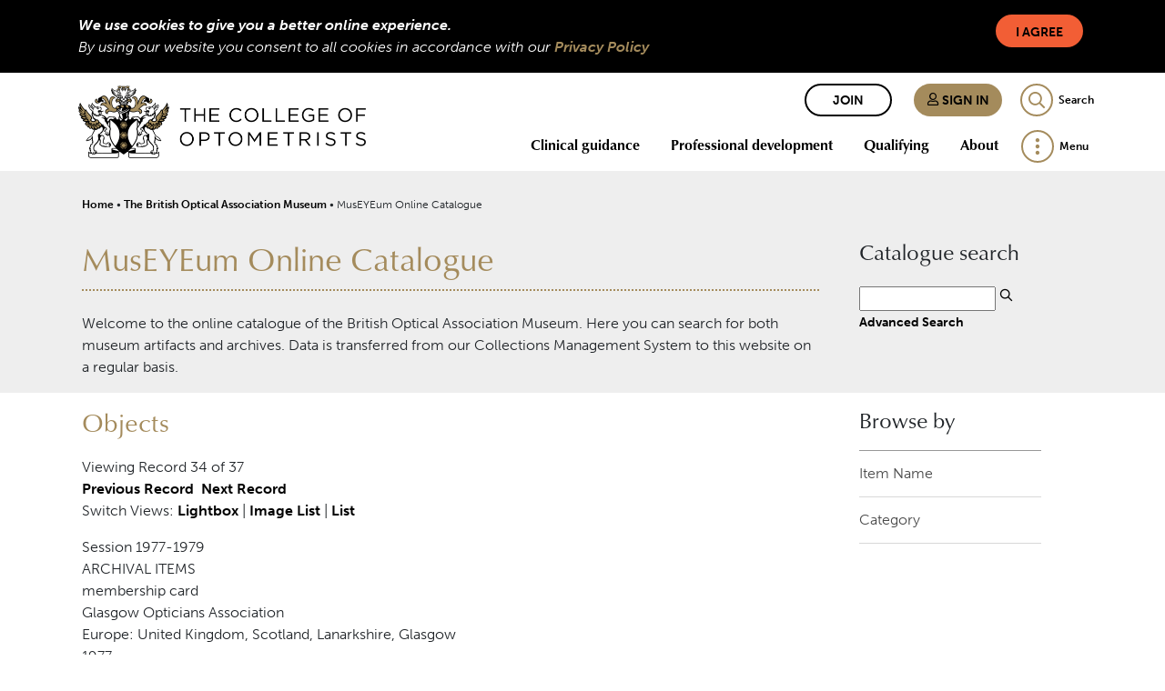

--- FILE ---
content_type: text/html; charset=UTF-8
request_url: https://museyeum.org/detail.php?module=objects&type=browse&id=19&term=membership+card&kv=23909&record=33&page=1
body_size: 5469
content:
<!DOCTYPE HTML>

<html>
    <head>
        <title>The College of Optometrists</title>
        <link rel="stylesheet" type="text/css" href="https://museyeum.org/templates/boam3/stylesheet.css" />
        <link rel="stylesheet" href="https://use.typekit.net/cva8lvw.css">
		<link rel="preload" href="templates/boam3/icomoon.ttf?m0gz11" as="font" crossorigin="anonymous">
		<link rel="stylesheet" href="templates/boam3/main.css?t=132808322880000000">
		<script src="templates/boam3//libs.js?t=132823962360000000"></script>
		<script src="templates/boam3//main.js?t=132823962360000000"></script>
		<script type="text/JavaScript" src="javascript.js"></script>
        <meta http-equiv="Content-Type" content="text/html; charset=UTF-8" />
        <base href="https://museyeum.org/" target="_top">

	<!-- Global site tag (gtag.js) - Google Analytics -->
	<script async src="https://www.googletagmanager.com/gtag/js?id=UA-2177699-2"></script>
	<script>
		window.dataLayer = window.dataLayer || [];
		function gtag()	{dataLayer.push(arguments);}
		gtag('js', new Date());

		gtag('config', 'UA-2177699-2');
	</script>

    </head>
    <body>    
		<div class="cookie-consent-bar bg-dark text-light d-none">
			<div class="container p-2">
				<button class="btn btn-default btn-sm float-right ml-4" id="consent">I Agree</button>
				<div class="font-italic font-weight-bold">We use cookies to give you a better online experience.</div>
				<div class="font-italic">By using our website you consent to all cookies in accordance with our <a href="https://www.college-optometrists.org/privacy-and-cookies-policy">Privacy Policy</a></div>
			</div>
		</div>
        <nav class="header-main">
			<div class="container">

				<div class="brand js-search-logos">
					<div class="logos">
						<a href="https://www.college-optometrists.org/" title="Homepage" class="logo-unscrolled">
							<img src="templates/boam3/coo_logo_text_white.png" alt="College Of Optometrists" height="80" width="316">
						</a>
						<a href="https://www.college-optometrists.org/" title="Homepage" class="logo-scrolled">
							<img src="templates/boam3/coo_logo_transparent.png" alt="College Of Optometrists" height="80" width="100">
						</a>
					</div>
					<div class="mobile-logos">
						<a href="https://www.college-optometrists.org/" title="Homepage" class="logo-unscrolled">
							<img src="templates/boam3/coo_logo_text_white.png" alt="College Of Optometrists">
						</a>
						<a href="https://www.college-optometrists.org/" title="Homepage" class="logo-scrolled">
							<img src="templates/boam3/coo_logo_transparent.png" alt="College Of Optometrists">
						</a>
					</div>
				</div>

				<div class="top-row">
						<a href="https://www.college-optometrists.org/join-the-college-today" class="btn btn-sm btn-outline-dark mr-2 d-none d-lg-inline-block">Join</a>
						<a href="https://www.college-optometrists.org/account/signin" class="btn btn-sm btn-primary mr-2 d-none d-lg-inline-block">
							<i class="ico-user"></i>
							Sign in
						</a>
						<a href="https://www.college-optometrists.org/account/signin" class="cbtn cbtn-user cbtn-primary d-inline-block d-lg-none" title="My college"></a>


					<div class="js-search search">
						<form action="https://www.college-optometrists.org/search" id="siteSearch">
							<input id="header_search" placeholder="Enter your search here" name="search">
							<label for="header_search" class="d-none">Search</label>
						</form>
					</div>
					<a href="#" class="cbtn cbtn-search cbtn-outline-primary js-search-control search-control">
						<span class="d-none d-lg-inline-block">Search</span>
					</a>

				</div>

				<div class="bottom-row">
					<div class="navbar-expand">
						<ul class="navbar-nav navbar-header none">
				<li class="hide-scrolled nav-item dropdown d-none d-lg-inline-block">
					<a class="nav-link dropdown-toggle " href="https://www.college-optometrists.org/Clinical-guidance" target="" data-toggle="dropdown" aria-haspopup="true" aria-expanded="false">Clinical guidance</a>

					<div class="dropdown-menu navigation animate headerSlideIn">
						<ul class="nav-dropdown circle">
				<li class="nav-item">
					<a class="nav-link " href="https://www.college-optometrists.org/Clinical-guidance/Guidance" target="">Guidance for Professional Practice</a>
				</li>
				<li class="nav-item">
					<a class="nav-link " href="https://www.college-optometrists.org/Clinical-guidance/COVID-19-clinical-guidance" target="">COVID-19 clinical guidance</a>
				</li>
				<li class="nav-item">
					<a class="nav-link " href="https://www.college-optometrists.org/Clinical-guidance/Clinical-Management-Guidelines" target="">Clinical Management Guidelines</a>
				</li>
				<li class="nav-item">
					<a class="nav-link " href="https://www.college-optometrists.org/Clinical-guidance/Optometrists-Formulary" target="">Optometrists' Formulary</a>
				</li>
				<li class="nav-item">
					<a class="nav-link " href="https://www.college-optometrists.org/Clinical-guidance/Clinical-advisers" target="">Clinical advisers</a>
				</li>
				<li class="nav-item">
					<a class="nav-link " href="https://www.college-optometrists.org/Clinical-guidance/Clinical-files" target="">Clinical files</a>
				</li>
				<li class="nav-item">
					<a class="nav-link " href="https://www.college-optometrists.org/Clinical-guidance/Guidance-for-therapeutics" target="">Guidance for therapeutics</a>
				</li>
				<li class="nav-item">
					<a class="nav-link " href="https://www.college-optometrists.org/Clinical-guidance/Supplementary-guidance" target="">Supplementary guidance</a>
				</li>
				<li class="nav-item">
					<a class="nav-link " href="https://www.college-optometrists.org/Clinical-guidance/Using-Evidence-in-Practice" target="">Using Evidence in Practice</a>
				</li>
				<li class="nav-item">
					<a class="nav-link " href="https://www.college-optometrists.org/Clinical-guidance/Position-statements" target="">Position statements</a>
				</li>
				<li class="nav-item">
					<a class="nav-link " href="https://www.college-optometrists.org/Clinical-guidance/Ethical-Scenarios" target="">Ethical scenarios</a>
				</li>
						</ul>
					</div>
				</li>
				<li class="hide-scrolled nav-item dropdown d-none d-lg-inline-block">
					<a class="nav-link dropdown-toggle " href="https://www.college-optometrists.org/Professional-development" target="" data-toggle="dropdown" aria-haspopup="true" aria-expanded="false">Professional development</a>

					<div class="dropdown-menu navigation animate headerSlideIn">
						<ul class="nav-dropdown circle">
				<li class="nav-item">
					<a class="nav-link " href="https://www.college-optometrists.org/Professional-development/Online-learning" target="">Online learning</a>
				</li>
				<li class="nav-item">
					<a class="nav-link " href="https://www.college-optometrists.org/Professional-development/Events" target="">Events</a>
				</li>
				<li class="nav-item">
					<a class="nav-link " href="https://www.college-optometrists.org/Professional-development/Higher-qualifications" target="">Higher qualifications</a>
				</li>
				<li class="nav-item">
					<a class="nav-link " href="https://www.college-optometrists.org/Professional-development/Independent-prescribing-(IP)-qualification" target="">Independent prescribing (IP) qualification</a>
				</li>
				<li class="nav-item">
					<a class="nav-link " href="https://www.college-optometrists.org/Professional-development/Fellowship-by-Portfolio" target="">Fellowship by Portfolio</a>
				</li>
				<li class="nav-item">
					<a class="nav-link " href="https://www.college-optometrists.org/Professional-development/Library-and-information-services" target="">Library and information services</a>
				</li>
				<li class="nav-item">
					<a class="nav-link " href="https://www.college-optometrists.org/Professional-development/Compassion-in-practice" target="">Compassion in practice</a>
				</li>
				<li class="nav-item">
					<a class="nav-link " href="https://www.college-optometrists.org/Professional-development/Financial-support-for-College-members-undertaking" target="">Financial support for College members undertaking research</a>
				</li>
				<li class="nav-item">
					<a class="nav-link " href="https://www.college-optometrists.org/Professional-development/Peer-discussion-and-peer-review" target="">Peer discussion and peer review</a>
				</li>
				<li class="nav-item">
					<a class="nav-link " href="https://www.college-optometrists.org/Professional-development/Taking-a-career-break" target="">Taking a career break</a>
				</li>
				<li class="nav-item">
					<a class="nav-link " href="https://www.college-optometrists.org/Professional-development/CET-cycle-2019-2021" target="">CET cycle 2019-2021</a>
				</li>
				<li class="nav-item">
					<a class="nav-link " href="https://www.college-optometrists.org/Professional-development/DOCET-distance-learning" target="">DOCET distance learning</a>
				</li>
						</ul>
					</div>
				</li>
				<li class="hide-scrolled nav-item dropdown d-none d-lg-inline-block">
					<a class="nav-link dropdown-toggle " href="https://www.college-optometrists.org/Qualifying" target="" data-toggle="dropdown" aria-haspopup="true" aria-expanded="false">Qualifying</a>

					<div class="dropdown-menu navigation animate headerSlideIn">
						<ul class="nav-dropdown circle">
				<li class="nav-item">
					<a class="nav-link " href="https://www.college-optometrists.org/Qualifying/A-career-in-optometry" target="">A career in optometry</a>
				</li>
				<li class="nav-item">
					<a class="nav-link " href="https://www.college-optometrists.org/Qualifying/Optometry-students" target="">Optometry students</a>
				</li>
				<li class="nav-item">
					<a class="nav-link " href="https://www.college-optometrists.org/Qualifying/Scheme-for-Registration" target="">Scheme for Registration</a>
				</li>
				<li class="nav-item">
					<a class="nav-link " href="https://www.college-optometrists.org/Qualifying/International-pre-registration-trainees" target="">International pre-registration trainees</a>
				</li>
				<li class="nav-item">
					<a class="nav-link " href="https://www.college-optometrists.org/Qualifying/The-Education-Strategic-Review" target="">The Education Strategic Review</a>
				</li>
				<li class="nav-item">
					<a class="nav-link " href="https://www.college-optometrists.org/Qualifying/Sector-Partnership-for-Optical-Knowledge-and-Educa" target="">Sector Partnership for Optical Knowledge and Education (SPOKE)</a>
				</li>
						</ul>
					</div>
				</li>
				<li class="hide-scrolled nav-item dropdown d-none d-lg-inline-block">
					<a class="nav-link dropdown-toggle " href="https://www.college-optometrists.org/About" target="" data-toggle="dropdown" aria-haspopup="true" aria-expanded="false">About</a>

					<div class="dropdown-menu navigation animate headerSlideIn">
						<ul class="nav-dropdown circle">
				<li class="nav-item">
					<a class="nav-link " href="https://www.college-optometrists.org/About/Who-we-are" target="">Who we are</a>
				</li>
				<li class="nav-item">
					<a class="nav-link " href="https://www.college-optometrists.org/About/Work-for-us" target="">Work for us</a>
				</li>
				<li class="nav-item">
					<a class="nav-link " href="https://www.college-optometrists.org/About/Life-and-Honorary-Fellowship-(FCOptom)" target="">Life and Honorary Fellowship (FCOptom)</a>
				</li>
				<li class="nav-item">
					<a class="nav-link " href="https://www.college-optometrists.org/About/Research-Excellence-Awards" target="">Research Excellence Awards</a>
				</li>
				<li class="nav-item">
					<a class="nav-link " href="https://www.college-optometrists.org/About/Member-Code-of-Conduct" target="">Member Code of Conduct</a>
				</li>
				<li class="nav-item dropdown-submenu">
					<a class="nav-link collapsed " href="https://www.college-optometrists.org/About/Governance-and-groups" target="" data-toggle="collapse" data-target="#collapse-b1327392-c329-4d54-8a9d-763826d7d414">Governance and groups</a>

					<div class="navigation-child collapse " id="collapse-b1327392-c329-4d54-8a9d-763826d7d414">
						<ul class="nav-dropdown square">
				<li class="nav-item">
					<a class="nav-link " href="https://www.college-optometrists.org/About/Governance-and-groups/Board-of-Trustees" target="">Board of Trustees</a>
				</li>
				<li class="nav-item">
					<a class="nav-link " href="https://www.college-optometrists.org/About/Governance-and-groups/College-Council" target="">College Council</a>
				</li>
				<li class="nav-item">
					<a class="nav-link " href="https://www.college-optometrists.org/About/Governance-and-groups/College-Committees" target="">College Committees</a>
				</li>
				<li class="nav-item">
					<a class="nav-link " href="https://www.college-optometrists.org/About/Governance-and-groups/Reference-groups" target="">Reference groups</a>
				</li>
						</ul>
					</div>
				</li>
				<li class="nav-item">
					<a class="nav-link " href="https://www.college-optometrists.org/About/Media-enquiries" target="">Media enquiries</a>
				</li>
				<li class="nav-item">
					<a class="nav-link " href="https://www.college-optometrists.org/About/The-Benevolent-Fund" target="">The Benevolent Fund</a>
				</li>
				<li class="nav-item">
					<a class="nav-link " href="https://www.college-optometrists.org/About/Expert-witnesses" target="">Expert witnesses</a>
				</li>
						</ul>
					</div>
				</li>
							<li class="main-menu dropdown">
								<a class="dropdown-toggle cbtn cbtn-menu cbtn-outline-primary d-none d-lg-block" href="#" data-toggle="dropdown">
									<span class="main-menu-menu">Menu</span>
									<span class="d-none main-menu-close">Close</span>
								</a>

								<a class="dropdown-toggle cbtn cbtn-menu cbtn-outline-primary d-lg-none" href="#" data-toggle="collapse" data-target=".collapse-mobile-nav">
									<span class="d-none main-menu-menu">Menu</span>
								</a>

								<div class="dropdown-menu navigation animate menuSlideIn" id="desktop-nav">
									<ul class="nav-dropdown circle">
				<li class="nav-item">
					<a class="nav-link " href="https://www.college-optometrists.org/News" target="">News</a>
				</li>
				<li class="nav-item">
					<a class="nav-link " href="https://www.college-optometrists.org/Jobs-board" target="">Jobs board</a>
				</li>
				<li class="nav-item">
					<a class="nav-link " href="https://www.college-optometrists.org/Get-the-College-app" target="">Get the College app</a>
				</li>
				<li class="nav-item">
					<a class="nav-link " href="https://www.college-optometrists.org/Member-resources" target="">Member resources</a>
				</li>
				<li class="nav-item">
					<a class="nav-link " href="https://www.college-optometrists.org/Patient-resources" target="">Patient resources</a>
				</li>
				<li class="nav-item">
					<a class="nav-link " href="https://www.college-optometrists.org/Acuity" target="">Acuity</a>
				</li>
				<li class="nav-item">
					<a class="nav-link " href="https://www.college-optometrists.org/Optometry-in-Practice" target="">Optometry In Practice</a>
				</li>
				<li class="nav-item">
					<a class="nav-link " href="https://www.college-optometrists.org/Ophthalmic-and-Physiological-Optics-(OPO)" target="">Ophthalmic and Physiological Optics (OPO)</a>
				</li>
				<li class="nav-item">
					<a class="nav-link " href="https://www.college-optometrists.org/Podcasts" target="">Podcasts</a>
				</li>
				<li class="nav-item">
					<a class="nav-link " href="https://www.college-optometrists.org/Wellbeing" target="">Wellbeing</a>
				</li>
				<li class="nav-item">
					<a class="nav-link active" href="https://www.college-optometrists.org/The-British-Optical-Association-Museum" target="">The British Optical Association Museum</a>
				</li>
				<li class="nav-item">
					<a class="nav-link " href="https://www.college-optometrists.org/Clinical-Council-for-Eye-Health-Commissioning-(CCE" target="">Clinical Council for Eye Health Commissioning (CCEHC)</a>
				</li>
				<li class="nav-item">
					<a class="nav-link " href="https://www.college-optometrists.org/Make-an-enquiry" target="">Contact us</a>
				</li>
									</ul>
								</div>
							</li>
						</ul>
					</div>
				</div>
			</div>
		</nav>
        <div class="mobile-navigation">
			<div class="collapse navigation animate menuSlideIn collapse-mobile-nav">
				<div class="container">
					<div class="d-lg-none my-1 mobile-nav-buttons">
							<a href="https://www.college-optometrists.org//join-the-college-today" class="btn btn-sm btn-secondary mr-2">Join</a>
							<a href="https://www.college-optometrists.org//account/signin" class="btn btn-sm btn-primary mr-2">
								<i class="ico-user"></i>
								Sign in
							</a>
					</div>

					<ul class="nav-dropdown disc">
				<li class="nav-item dropdown-submenu d-block d-lg-none">
					<a class="nav-link collapsed " href="https://www.college-optometrists.org//Clinical-guidance" target="" data-toggle="collapse" data-target="#collapse-e703e02a-c140-46be-839b-afb75e42c294">Clinical guidance</a>

					<div class="navigation-child collapse " id="collapse-e703e02a-c140-46be-839b-afb75e42c294">
						<ul class="nav-dropdown circle">
				<li class="nav-item">
					<a class="nav-link " href="https://www.college-optometrists.org//Clinical-guidance/Guidance" target="">Guidance for Professional Practice</a>
				</li>
				<li class="nav-item">
					<a class="nav-link " href="https://www.college-optometrists.org//Clinical-guidance/COVID-19-clinical-guidance" target="">COVID-19 clinical guidance</a>
				</li>
				<li class="nav-item">
					<a class="nav-link " href="https://www.college-optometrists.org//Clinical-guidance/Clinical-Management-Guidelines" target="">Clinical Management Guidelines</a>
				</li>
				<li class="nav-item">
					<a class="nav-link " href="https://www.college-optometrists.org//Clinical-guidance/Optometrists-Formulary" target="">Optometrists' Formulary</a>
				</li>
				<li class="nav-item">
					<a class="nav-link " href="https://www.college-optometrists.org//Clinical-guidance/Clinical-advisers" target="">Clinical advisers</a>
				</li>
				<li class="nav-item">
					<a class="nav-link " href="https://www.college-optometrists.org/Clinical-guidance/Clinical-files" target="">Clinical files</a>
				</li>
				<li class="nav-item">
					<a class="nav-link " href="https://www.college-optometrists.org/Clinical-guidance/Guidance-for-therapeutics" target="">Guidance for therapeutics</a>
				</li>
				<li class="nav-item">
					<a class="nav-link " href="https://www.college-optometrists.org/Clinical-guidance/Supplementary-guidance" target="">Supplementary guidance</a>
				</li>
				<li class="nav-item">
					<a class="nav-link " href="https://www.college-optometrists.org/Clinical-guidance/Using-Evidence-in-Practice" target="">Using Evidence in Practice</a>
				</li>
				<li class="nav-item">
					<a class="nav-link " href="https://www.college-optometrists.org/Clinical-guidance/Position-statements" target="">Position statements</a>
				</li>
				<li class="nav-item">
					<a class="nav-link " href="https://www.college-optometrists.org/Clinical-guidance/Ethical-Scenarios" target="">Ethical scenarios</a>
				</li>
						</ul>
					</div>
				</li>
				<li class="nav-item dropdown-submenu d-block d-lg-none">
					<a class="nav-link collapsed " href="https://www.college-optometrists.org/Professional-development" target="" data-toggle="collapse" data-target="#collapse-671c513e-fee5-4a0f-b2a9-fb2382350c9c">Professional development</a>

					<div class="navigation-child collapse " id="collapse-671c513e-fee5-4a0f-b2a9-fb2382350c9c">
						<ul class="nav-dropdown circle">
				<li class="nav-item">
					<a class="nav-link " href="https://www.college-optometrists.org/Professional-development/Online-learning" target="">Online learning</a>
				</li>
				<li class="nav-item">
					<a class="nav-link " href="https://www.college-optometrists.org/Professional-development/Events" target="">Events</a>
				</li>
				<li class="nav-item">
					<a class="nav-link " href="https://www.college-optometrists.org/Professional-development/Higher-qualifications" target="">Higher qualifications</a>
				</li>
				<li class="nav-item">
					<a class="nav-link " href="https://www.college-optometrists.org/Professional-development/Independent-prescribing-(IP)-qualification" target="">Independent prescribing (IP) qualification</a>
				</li>
				<li class="nav-item">
					<a class="nav-link " href="https://www.college-optometrists.org/Professional-development/Fellowship-by-Portfolio" target="">Fellowship by Portfolio</a>
				</li>
				<li class="nav-item">
					<a class="nav-link " href="https://www.college-optometrists.org/Professional-development/Library-and-information-services" target="">Library and information services</a>
				</li>
				<li class="nav-item">
					<a class="nav-link " href="https://www.college-optometrists.org/Professional-development/Compassion-in-practice" target="">Compassion in practice</a>
				</li>
				<li class="nav-item">
					<a class="nav-link " href="https://www.college-optometrists.org/Professional-development/Financial-support-for-College-members-undertaking" target="">Financial support for College members undertaking research</a>
				</li>
				<li class="nav-item">
					<a class="nav-link " href="https://www.college-optometrists.org/Professional-development/Peer-discussion-and-peer-review" target="">Peer discussion and peer review</a>
				</li>
				<li class="nav-item">
					<a class="nav-link " href="https://www.college-optometrists.org/Professional-development/Taking-a-career-break" target="">Taking a career break</a>
				</li>
				<li class="nav-item">
					<a class="nav-link " href="https://www.college-optometrists.org/Professional-development/CET-cycle-2019-2021" target="">CET cycle 2019-2021</a>
				</li>
				<li class="nav-item">
					<a class="nav-link " href="https://www.college-optometrists.org/Professional-development/DOCET-distance-learning" target="">DOCET distance learning</a>
				</li>
						</ul>
					</div>
				</li>
				<li class="nav-item dropdown-submenu d-block d-lg-none">
					<a class="nav-link collapsed " href="https://www.college-optometrists.org/Qualifying" target="" data-toggle="collapse" data-target="#collapse-138e7b6e-3850-4e36-a8de-2d48c4cfa4d1">Qualifying</a>

					<div class="navigation-child collapse " id="collapse-138e7b6e-3850-4e36-a8de-2d48c4cfa4d1">
						<ul class="nav-dropdown circle">
				<li class="nav-item">
					<a class="nav-link " href="https://www.college-optometrists.org/Qualifying/A-career-in-optometry" target="">A career in optometry</a>
				</li>
				<li class="nav-item">
					<a class="nav-link " href="https://www.college-optometrists.org/Qualifying/Optometry-students" target="">Optometry students</a>
				</li>
				<li class="nav-item">
					<a class="nav-link " href="https://www.college-optometrists.org/Qualifying/Scheme-for-Registration" target="">Scheme for Registration</a>
				</li>
				<li class="nav-item">
					<a class="nav-link " href="https://www.college-optometrists.org/Qualifying/International-pre-registration-trainees" target="">International pre-registration trainees</a>
				</li>
				<li class="nav-item">
					<a class="nav-link " href="https://www.college-optometrists.org/Qualifying/Assessors-and-Examiners" target="">Assessors and Examiners</a>
				</li>
				<li class="nav-item">
					<a class="nav-link " href="https://www.college-optometrists.org/Qualifying/The-Education-Strategic-Review" target="">The Education Strategic Review</a>
				</li>
				<li class="nav-item">
					<a class="nav-link " href="https://www.college-optometrists.org/Qualifying/Sector-Partnership-for-Optical-Knowledge-and-Educa" target="">Sector Partnership for Optical Knowledge and Education (SPOKE)</a>
				</li>
						</ul>
					</div>
				</li>
				<li class="nav-item dropdown-submenu d-block d-lg-none">
					<a class="nav-link collapsed " href="https://www.college-optometrists.org/About" target="" data-toggle="collapse" data-target="#collapse-64d23508-a353-4bf7-aff8-1915cfc59c99">About</a>

					<div class="navigation-child collapse " id="collapse-64d23508-a353-4bf7-aff8-1915cfc59c99">
						<ul class="nav-dropdown circle">
				<li class="nav-item">
					<a class="nav-link " href="https://www.college-optometrists.org/About/Who-we-are" target="">Who we are</a>
				</li>
				<li class="nav-item">
					<a class="nav-link " href="https://www.college-optometrists.org/About/Work-for-us" target="">Work for us</a>
				</li>
				<li class="nav-item">
					<a class="nav-link " href="https://www.college-optometrists.org/About/Life-and-Honorary-Fellowship-(FCOptom)" target="">Life and Honorary Fellowship (FCOptom)</a>
				</li>
				<li class="nav-item">
					<a class="nav-link " href="https://www.college-optometrists.org/About/Research-Excellence-Awards" target="">Research Excellence Awards</a>
				</li>
				<li class="nav-item">
					<a class="nav-link " href="https://www.college-optometrists.org/About/Member-Code-of-Conduct" target="">Member Code of Conduct</a>
				</li>
				<li class="nav-item dropdown-submenu">
					<a class="nav-link collapsed " href="https://www.college-optometrists.org/About/Governance-and-groups" target="" data-toggle="collapse" data-target="#collapse-a41e9237-2102-47fb-b7d3-61f2afe0ed43">Governance and groups</a>

					<div class="navigation-child collapse " id="collapse-a41e9237-2102-47fb-b7d3-61f2afe0ed43">
						<ul class="nav-dropdown square">
				<li class="nav-item">
					<a class="nav-link " href="https://www.college-optometrists.org/About/Governance-and-groups/Board-of-Trustees" target="">Board of Trustees</a>
				</li>
				<li class="nav-item">
					<a class="nav-link " href="https://www.college-optometrists.org/About/Governance-and-groups/College-Council" target="">College Council</a>
				</li>
				<li class="nav-item">
					<a class="nav-link " href="https://www.college-optometrists.org/About/Governance-and-groups/College-Committees" target="">College Committees</a>
				</li>
				<li class="nav-item">
					<a class="nav-link " href="https://www.college-optometrists.org/About/Governance-and-groups/Reference-groups" target="">Reference groups</a>
				</li>
						</ul>
					</div>
				</li>
				<li class="nav-item">
					<a class="nav-link " href="https://www.college-optometrists.org/About/Media-enquiries" target="">Media enquiries</a>
				</li>
				<li class="nav-item">
					<a class="nav-link " href="https://www.college-optometrists.org/About/The-Benevolent-Fund" target="">The Benevolent Fund</a>
				</li>
				<li class="nav-item">
					<a class="nav-link " href="https://www.college-optometrists.org/About/Expert-witnesses" target="">Expert witnesses</a>
				</li>
						</ul>
					</div>
				</li>
								<li class="nav-item">
					<a class="nav-link " href="https://www.college-optometrists.org/News" target="">News</a>
				</li>
				<li class="nav-item">
					<a class="nav-link " href="https://www.college-optometrists.org/Jobs-board" target="">Jobs board</a>
				</li>
				<li class="nav-item">
					<a class="nav-link " href="https://www.college-optometrists.org/Get-the-College-app" target="">Get the College app</a>
				</li>
				<li class="nav-item">
					<a class="nav-link " href="https://www.college-optometrists.org/Member-resources" target="">Member resources</a>
				</li>
				<li class="nav-item">
					<a class="nav-link " href="https://www.college-optometrists.org/Patient-resources" target="">Patient resources</a>
				</li>
				<li class="nav-item">
					<a class="nav-link " href="https://www.college-optometrists.org/Acuity" target="">Acuity</a>
				</li>
				<li class="nav-item">
					<a class="nav-link " href="https://www.college-optometrists.org/Optometry-in-Practice" target="">Optometry In Practice</a>
				</li>
				<li class="nav-item">
					<a class="nav-link " href="https://www.college-optometrists.org/Ophthalmic-and-Physiological-Optics-(OPO)" target="">Ophthalmic and Physiological Optics (OPO)</a>
				</li>
				<li class="nav-item">
					<a class="nav-link " href="https://www.college-optometrists.org/Podcasts" target="">Podcasts</a>
				</li>
				<li class="nav-item">
					<a class="nav-link " href="https://www.college-optometrists.org/Wellbeing" target="">Wellbeing</a>
				</li>
				<li class="nav-item">
					<a class="nav-link " href="https://www.college-optometrists.org/The-British-Optical-Association-Museum" target="">The British Optical Association Museum</a>
				</li>
				<li class="nav-item">
					<a class="nav-link " href="https://www.college-optometrists.org/Clinical-Council-for-Eye-Health-Commissioning-(CCE" target="">Clinical Council for Eye Health Commissioning (CCEHC)</a>
				</li>
				<li class="nav-item">
					<a class="nav-link " href="https://www.college-optometrists.org/Make-an-enquiry" target="">Contact us</a>
				</li>
					</ul>

				</div>
			</div>
		</div>
        <div id ="summaryWrapper">
            <div id="summary">
                
                <div id="breadcrumbs">
                    <a href="https://www.college-optometrists.org/">Home</a> • 
                    <a href="https://www.college-optometrists.org/the-british-optical-association-museum">The British Optical Association Museum</a> • 
                    MusEYEum Online Catalogue
                </div>

                <div class="leftcol">
                    <h1>MusEYEum Online Catalogue</h1>
                    <p><p>Welcome to the online catalogue of the British Optical Association Museum. Here you can search for both museum artifacts and archives. Data is transferred from our Collections Management System to this website on a regular basis.</p>
</p>                </div>

                <div id="basicsearch" class="rightcol">
                    <h3>Catalogue search</h3>
                    <form method="GET" action="results.php">
                        <input type="text" name="term" value="" id="navsearch">
                        <input type="hidden" name="module" value="objects">
                        <input type="hidden" name="type" value="keyword">
                        <input id="basicsearch-icon" type="image" src="templates/boam3/search.png" alt="submit search" />
                        <br /><a href="search.php?module=objects">Advanced Search</a>
                    </form>
                </div> 

            </div>
        </div>
        
        <main role="main">

    
        <div id="contentWrapper" class="leftcol">
            <div id="content">

            <p></p><h2>Objects</h2>Viewing Record 34 of 37<br /><a href='detail.php?module=objects&amp;type=browse&amp;id=19&amp;term=membership+card&amp;kv=25205&amp;record=32&amp;page=1' class='inactive' >Previous Record</a>&nbsp;&nbsp;<a href='detail.php?module=objects&amp;type=browse&amp;id=19&amp;term=membership+card&amp;kv=23908&amp;record=34&amp;page=1' class='inactive' >Next Record</a>    <br />Switch Views: <a href="results.php?module=objects&amp;type=browse&amp;id=19&amp;term=membership+card&amp;kv=23909&amp;record=33&amp;page=1&view=1">Lightbox</a> 
    | <a href="results.php?module=objects&amp;type=browse&amp;id=19&amp;term=membership+card&amp;kv=23909&amp;record=33&amp;page=1&view=2">Image List</a> 
    | <a href="results.php?module=objects&amp;type=browse&amp;id=19&amp;term=membership+card&amp;kv=23909&amp;record=33&amp;page=1&view=3">List</a>
    </p>
    <div id="detail">
<div class="DetailContent">
    Session 1977-1979<br />ARCHIVAL ITEMS<br />membership card<br />Glasgow Opticians Association<br />Europe: United Kingdom, Scotland, Lanarkshire, Glasgow<br />1977<br />card<br />overall: 115 mm x 77 mm<br /><p>Member&#039;s card for a local optical trade association. Small portrait format, printed in black on salmon pink card, folded. Includes names of officers and committee, objects and a list of members. Annotations in ink.</p><br />2019.353<br /><p><i>Gift of Mr Archie Toppin FCOptom, 2019</i></p><br /></div>
<div id="DetailImage">
    <a href="media.php?module=objects&amp;type=browse&amp;id=19&amp;term=membership+card&amp;kv=23909&amp;record=33&amp;page=1&amp;media=0"><img src="http://museyeum.org/mxgis/?kv=48447&amp;style=detail" alt=""></a><br /></div>

</div>
</div> <!-- End of content -->
</div> <!-- End of contentWrapper -->

<sidebar class="navwrapper rightcol">
            <h3>Browse by</h3><ul><li><a href="browse.php?module=objects&amp;id=19">Item Name</a></li><li><a href="browse.php?module=objects&amp;id=18">Category</a></li></ul>    </sidebar>

</main>

<footer class="page-footer bg-dark">

    <!-- Footer Text -->
    <div class="container justify-content-between py-4 text-white small">
        <div class="row">

            <div class="col-6 not-pdf">

                <div class="row">
                    <div class="col-lg-6">
                        <ul class="list-unstyled footer-nav none">
							<li>
								<a href="https://www.college-optometrists.org/Make-an-enquiry" target="">Contact us</a>
							</li>
							<li>
								<a href="https://www.college-optometrists.org/Disclaimer" target="">Disclaimer</a>
							</li>
							<li>
								<a href="https://www.college-optometrists.org/Privacy-and-cookies-policy" target="">Privacy and cookies policy</a>
							</li>
                        </ul>
                    </div>
                    <div class="col-lg-6">
                        <ul class="list-unstyled footer-nav none">
							<li>
								<a href="https://lookafteryoureyes.org/" target="">Visit Look After Your Eyes</a>
							</li>
							<li>
								<a href="https://docet.info/" target="">Visit the DOCET website</a>
							</li>
							<li>
								<a href="https://learning.college-optometrists.org/" target="">Explore our learning area</a>
							</li>
                        </ul>
                    </div>
                </div>
            </div>
            <div class="col-6">
                <div class="row">
                    <div class="col-lg-6">
                        <p>The College of Optometrists<br>
42 Craven Street<br>
London, WC2N 5NG</p>

<p>T: +44 (0) 20 7839 6000<br>
E: <a href="mailto:info@college-optometrists.org">info@college-optometrists.org</a></p>

                    </div>
                    <div class="col-lg-6 text-left text-lg-center mt-3 mt-lg-0 not-pdf">
                        <img src="templates/boam3/coo_logo_black.png" alt="College Of Optometrists" class="footer-logo" height="100" width="125">
                        
                    </div>
                </div>
            </div>
        </div>
    </div>


</footer>
<footer class="page-footer-lower bg-primary">
    <div class="container justify-content-between py-2">
        <div class="row">
            <div class="col-12 col-sm-6 social">
                            <a href="https://twitter.com/CollegeOptomUK" target="_blank" title="Twitter">
                                <i class="ico-twitter"></i>
                            </a>
                            <a href="https://www.facebook.com/CollegeOfOptometrists/" target="_blank" title="Facebook">
                                <i class="ico-facebook"></i>
                            </a>
                            <a href="http://uk.linkedin.com/company/collegeoptomuk" target="_blank" title="Linked In">
                                <i class="ico-linkedin"></i>
                            </a>
                            <a href="https://www.youtube.com/channel/UCAcqRdgBZ7KrwSuKiARzxNQ" target="_blank" title="Youtube">
                                <i class="ico-youtube"></i>
                            </a>
                            <a href="https://www.instagram.com/collegeofoptometrists" target="_blank" title="Instagram">
                                <i class="ico-instagram"></i>
                            </a>
            </div>
            <div class="col-12 col-sm-6 copyright">
                © Copyright 2026 - The College of Optometrists
            </div>
        </div>
    </div>
</footer>
<div id="modals" class="js-modals"> </div>
<div id="tooltips-white"></div>
<div class="scroll-to-top">
	<a href="#" class="cbtn cbtn-chevron-up cbtn-outline-dark js-scroll-to-top"></a>
</div>
</body>
</html>
